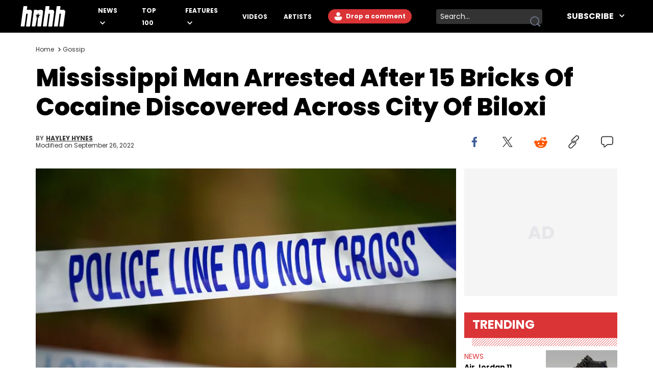

--- FILE ---
content_type: text/html
request_url: https://www.hotnewhiphop.com/partials/commentRepyForm
body_size: 421
content:
<form hx-post="/partials/commentRepyForm" hx-vals="{&#34;p&#34;:&#34;dQEcEiqHN7sxIZpv300paQ==zhvAdXltqwD57JNpH6sF9sTcQkrNhIVTuTPFw77kAiw=&#34;,&#34;a&#34;:{&#34;parent&#34;:null,&#34;wpid&#34;:&#34;428363&#34;}}" class="flex flex-col flex-1"> <div class="flex w-full mb-4 mt-8" id="comment-reply-wrapper-null"> <div class="w-14 h-14 mr-4 rounded-full bg-white inline-block relative overflow-hidden"> <img src="/my/avatar" width="56" height="56" alt="User" class="absolute inset-0 w-full h-full object-cover"> </div> <div class="flex flex-col flex-1"> <label for="commentField-null" class="hidden">Leave a comment:</label> <textarea name="comment" id="commentField-null" placeholder="Write a comment..." rows="4" class="border-[1px] border-grey-line rounded-md px-4 py-2"></textarea> <button type="submit" id="reply-submit-null" class="w-28 h-9 bg-very-light-grey rounded-md self-end mt-4 hover:bg-accent-color hover:text-white transition-all text-sm">
Comment
</button> </div> </div> </form> <script>
	const replyBtn = document.getElementById(`reply-submit-${parent}`);
	if (replyBtn) {
		replyBtn.addEventListener("click", (event) => {
			if (typeof window.hhsession_login_user_handler === "function") {
				window.hhsession_login_user_handler(event);
			}
		});
	}
</script>